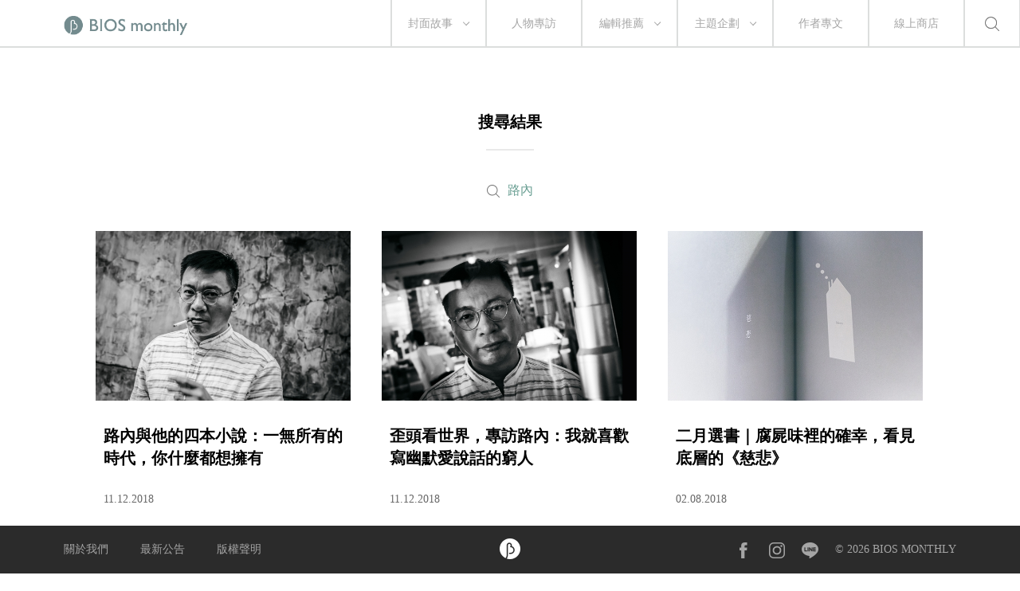

--- FILE ---
content_type: text/html; charset=UTF-8
request_url: https://biosmonthly.com/search/tag/8040
body_size: 13058
content:


<!DOCTYPE html>
<html itemscope itemtype="http://schema.org/WebSite">
<head>
<meta charset="UTF-8">
<meta name="viewport" content="initial-scale=1.0">
<meta name="viewport" content="width=device-width">
<!-- <base href="https://biosmonthly.com/"> -->
<meta itemprop="keywords" name="keywords" content="" />
<meta itemprop="url" property="og:url" content="https://biosmonthly.com/search/tag/8040" />
<meta property="og:type" content="website" />
<meta itemprop="name" property="og:title" content="BIOS monthly">
<meta name="description" itemprop="description" property="og:description" content="關注電影、音樂、文學、設計及更多，相信生活是一場永恆的創作。我們在意閱讀時獨特的心靈運動，提供選擇的可能。每隻滑鼠都是一座孤島，需求的慾望會把我們串連成群島。">
<meta itemprop="author" name="author" content="BIOS monthly">
<meta property="og:image" itemprop="image" content="https://biosmonthly.com/assets/images/fb_share.jpg">
<link rel="shortcut icon" href="https://biosmonthly.com/assets/images/favicon.ico" type="image/x-icon" />
<link href="https://biosmonthly.com/assets/dist/main.dist.css" rel="stylesheet" type="text/css">

<title>搜尋標籤:  ｜ BIOS monthly</title>

<!-- Google Analytics -->
<script>
(function(i,s,o,g,r,a,m){i['GoogleAnalyticsObject']=r;i[r]=i[r]||function(){
(i[r].q=i[r].q||[]).push(arguments)},i[r].l=1*new Date();a=s.createElement(o),
m=s.getElementsByTagName(o)[0];a.async=1;a.src=g;m.parentNode.insertBefore(a,m)
})(window,document,'script','https://www.google-analytics.com/analytics.js','ga');

// ga('create', 'UA-24733469-13', 'auto', {'legacyCookieDomain': 'biosmonthly.com'});
// ga('send', 'pageview');

ga('create', 'UA-22189695-1', 'auto');
ga('send', 'pageview');

</script>
<!-- End Google Analytics -->

<noscript><img src="https://d5nxst8fruw4z.cloudfront.net/atrk.gif?account=K5tBm1akKd60Y8" style="display:none" height="1" width="1" alt="" /></noscript>
</head>

<body class="loading">
<div class="loader"></div>
<div class="header-wrap">	<div class="header">
		<a href="https://biosmonthly.com/"><div class="logo"></div></a>
		<nav>
			<ul class="nav">
				<span class="tabletM"></span>

				<li>
					<a href="https://biosmonthly.com/cover_story" onclick="ga('send', 'event', 'article', 'click', 'h_coverstory');">封面故事</a>
										<span class="arrow"></span>
					<ul>
												<a href="https://biosmonthly.com/topic/10726" onclick="ga('send', 'event', 'article', 'click', 'h_covertab');"><li>亂有才華的｜封面故事 2021 輯一</li></a>
												<a href="https://biosmonthly.com/topic/10648" onclick="ga('send', 'event', 'article', 'click', 'h_covertab');"><li>♡我心叔於你♡｜封面故事 2020 輯六</li></a>
												<a href="https://biosmonthly.com/topic/10564" onclick="ga('send', 'event', 'article', 'click', 'h_covertab');"><li>安安，您做新聞？｜封面故事 2020 輯五</li></a>
												<a href="https://biosmonthly.com/topic/10427" onclick="ga('send', 'event', 'article', 'click', 'h_covertab');"><li>反正我很閒｜封面故事 2020 輯四</li></a>
												<a href="https://biosmonthly.com/topic/10346" onclick="ga('send', 'event', 'article', 'click', 'h_covertab');"><li>賴品妤｜封面故事 2020 輯三</li></a>
											</ul>
									</li>
				<li><a href="https://biosmonthly.com/interview" onclick="ga('send', 'event', 'article', 'click', 'h_interview');">人物專訪</a></li>
				<li>
					<a href="https://biosmonthly.com/editors_pick" onclick="ga('send', 'event', 'article', 'click', 'h_pick');">編輯推薦</a>
										<span class="arrow"></span>
					<ul>
												<a href="https://biosmonthly.com/article_list/9" onclick="ga('send', 'event', 'article', 'click', 'h_picktab');"><li>BIOS 發現</li></a>
												<a href="https://biosmonthly.com/article_list/10" onclick="ga('send', 'event', 'article', 'click', 'h_picktab');"><li>BIOS 閱讀</li></a>
												<a href="https://biosmonthly.com/article_list/11" onclick="ga('send', 'event', 'article', 'click', 'h_picktab');"><li>BIOS 影劇</li></a>
												<a href="https://biosmonthly.com/article_list/12" onclick="ga('send', 'event', 'article', 'click', 'h_picktab');"><li>BIOS 音樂</li></a>
											</ul>
									</li>
				<li>
					<a href="https://biosmonthly.com/feature" onclick="ga('send', 'event', 'article', 'click', 'h_feature');">主題企劃</a>
										<span class="arrow"></span>
					<ul>
												<a href="https://biosmonthly.com/topic/11096" onclick="ga('send', 'event', 'article', 'click', 'h_featuretab');"><li>心內有鬼 — 台製恐怖考</li></a>
												<a href="https://biosmonthly.com/topic/10777" onclick="ga('send', 'event', 'article', 'click', 'h_featuretab');"><li>COOL KiDs</li></a>
												<a href="https://biosmonthly.com/topic/10996" onclick="ga('send', 'event', 'article', 'click', 'h_featuretab');"><li>要 chill 高雄</li></a>
												<a href="https://biosmonthly.com/topic/10916" onclick="ga('send', 'event', 'article', 'click', 'h_featuretab');"><li>男朋友夢工場</li></a>
												<a href="https://biosmonthly.com/topic/10653" onclick="ga('send', 'event', 'article', 'click', 'h_featuretab');"><li>香港，那一年這一天</li></a>
											</ul>
					
				</li>
				<li><a href="https://biosmonthly.com/column" onclick="ga('send', 'event', 'article', 'click', 'h_column');">作者專文</a></li>
				<li><a href="https://shop.biosmonthly.com/" target="blank">線上商店</a></li>

				<li class="search-btn onlypc"></li>
				<div class="tabletM">
					<ul>
						<a href="https://www.facebook.com/biosmonthly/?ref=ts&amp;fref=ts" target="_blank"><li class="fb"></li></a>
						<a href="https://www.instagram.com/bios_monthly/" target="_blank"><li class="ig"></li></a>
						<a href="https://line.me/R/ti/p/%40bios_monthly" target="_blank"><li class="line"></li></a>
					</ul>
					<ul>
						<li><a href="https://biosmonthly.com/about">關於我們</a></li>
						<li><a href="https://biosmonthly.com/announcement">最新公告</a></li>
						<li><a href="https://biosmonthly.com/copyright">版權聲明</a></li>
						<li>&copy; 2026 BIOS MONTHLY</li>
					</ul>
				</div>
			</ul>
		</nav>
		<div class="menu-btn tabletM">
			<span></span>
			<span></span>
		</div>
		<div class="search-btn tabletM"></div>
	</div>
	<div class="search-wrap">
		<div class="search-box">
			<input id="search-text" type="text">
			<button id="search-submit" type="submit"></button>
			<div class="search-close">
				<span></span>
				<span></span>
			</div>
		</div>
		<div class="search-words">
			<div class="title pcTablet">熱門搜尋</div>
						<a href="https://biosmonthly.com/search/keyword/李翊雲">李翊雲</a>
						<a href="https://biosmonthly.com/search/keyword/真的故事節">真的故事節</a>
						<a href="https://biosmonthly.com/search/keyword/黎明前的回聲">黎明前的回聲</a>
						<a href="https://biosmonthly.com/search/keyword/反正你也不睡覺">反正你也不睡覺</a>
					</div>
	</div>
</div>

	<div class="article-list-wrap hide-section">
		<article>
			<h2>搜尋結果</h2>
			<div class="divider small"></div>
							<div class="result">
					<div>路內</div>
				</div>
				<div id="article_list" class="three-col">
									<div>
						<a href="https://biosmonthly.com/article/9800" title="路內與他的四本小說：一無所有的時代，你什麼都想擁有" onclick="">
							<div class="pic"><img class="lazy" data-src="https://biosmonthly.com/storage/upload/article/articles_coverphoto_20181112180739_jeu__thumb.jpg" alt="路內與他的四本小說：一無所有的時代，你什麼都想擁有"></div>
							<div class="title">路內與他的四本小說：一無所有的時代，你什麼都想擁有</div>
							<div class="date">11.12.2018</div>
						</a>
					</div>
									<div>
						<a href="https://biosmonthly.com/article/9799" title="歪頭看世界，專訪路內：我就喜歡寫幽默愛說話的窮人" onclick="">
							<div class="pic"><img class="lazy" data-src="https://biosmonthly.com/storage/upload/article/articles_coverphoto_20181112180745_n26__thumb.jpg" alt="歪頭看世界，專訪路內：我就喜歡寫幽默愛說話的窮人"></div>
							<div class="title">歪頭看世界，專訪路內：我就喜歡寫幽默愛說話的窮人</div>
							<div class="date">11.12.2018</div>
						</a>
					</div>
									<div>
						<a href="https://biosmonthly.com/article/9484" title="二月選書｜腐屍味裡的確幸，看見底層的《慈悲》﻿" onclick="">
							<div class="pic"><img class="lazy" data-src="https://biosmonthly.com/storage/upload/article/articles_coverphoto_20180208145349_wrj_thumb.jpg" alt="二月選書｜腐屍味裡的確幸，看見底層的《慈悲》﻿"></div>
							<div class="title">二月選書｜腐屍味裡的確幸，看見底層的《慈悲》﻿</div>
							<div class="date">02.08.2018</div>
						</a>
					</div>
								</div>
					</article>
	</div>

	
	<div class="top-wrap"><div class="back-to-top"></div></div>
		<footer>
			<div class="footer fixed">
				<div class="inner">
					<div>
						<ul>
							<li><a href="https://biosmonthly.com/about">關於我們</a></li>
							<li><a href="https://biosmonthly.com/announcement">最新公告</a></li>
							<li><a href="https://biosmonthly.com/copyright">版權聲明</a></li>
						</ul>
					</div>
					<div class="footer-logo">
						<a href="./"><img src="https://biosmonthly.com/assets/images/img-bios-logo.png" alt="logo"></a>
					</div>
					<div class="onlym">&copy; 2026 BIOS MONTHLY</div>
					<div>
						<ul>
							<a href="https://www.facebook.com/biosmonthly/?ref=ts&amp;fref=ts" target="_blank"><li class="fb"></li></a>
							<a href="https://www.instagram.com/bios_monthly/" target="_blank"><li class="ig"></li></a>
							<a href="https://line.me/R/ti/p/%40bios_monthly" target="_blank"><li class="line"></li></a>
							<li>&copy; 2026 BIOS MONTHLY</li>
						</ul>
					</div>
				</div>
			</div>
		</footer>


</body>

<!-- Java Script -->
<script src="//s3-ap-northeast-1.amazonaws.com/justfont-user-script/jf-40414.js"></script>
<script src="https://biosmonthly.com/assets/dist/main.dist.js"></script>


<script>
	function getDocumentHeight() {
		return Math.max(
			Math.max(document.body.scrollHeight, document.documentElement.scrollHeight),
			Math.max(document.body.offsetHeight, document.documentElement.offsetHeight),
			Math.max(document.body.clientHeight, document.documentElement.clientHeight)
		);
	}
	$.ajaxSetup({
		data: {
			'X_CSRF_TOKEN': 'f450586714c1ba7ef253f800d2d3451256437857'
		}
	});
</script>


<script type="text/javascript">var page = 1;
var loading = 0;

function load_article(){
	loading = 1;
	var offset = page * 24;
	var limit = 24 ;

	if (offset < 3){
		$.ajax( {
			dataType: "json",
			cache: false,
			url: "https://biosmonthly.com/search.php",
			data: {
				ajax: 1,
				keyword: "",
				tag: "8040",
				offset: offset,
				limit: limit
			},
			success: function(response) {
				if (response.articles && response.articles.length > 0){
					$.each(response.articles, function(key, val){
						var article_htm = '<div>'+
											'<a href="'+val["url"]+'" title="'+val["title"]+'" onclick="">'+
												'<div class="pic">'+
													'<img class="lazy" data-src="'+val["photo"]+'" alt="'+val["title"]+'">'+
													(val["is_ad"] == 1 ? '<div class="corp">品牌合作</div>' : '') +
												'</div>'+
												'<div class="title">'+val["title"]+'</div>'+
												'<div class="date">'+val["date"]+'</div>'+
											'</a>'+
										'</div>';
						$('#article_list').append(article_htm);
						$('.lazy').Lazy();
					});

					if (response.total <= limit){
						$("#loading").hide();
					} else{
						loading = 0;
						++page;
					}
				}
			},
			error: function(xhr, ajaxOptions, thrownError) {
				console.log(xhr.responseText);
			}
		});
	}
}

$(function(){
	//捲軸到底時加載分類
	$(window).scroll(function() {
		var clientHeight = Math.ceil(($(window).height() / $(window).width()) * $(document).width());
		if(clientHeight + $(window).scrollTop() >= getDocumentHeight() && loading == 0){
			load_article();
	   }
	});
});
if('' !=''){
	ga('send', 'pageview', '/search/keyword?q=');
}
if('8040' !=''){
	ga('send', 'pageview', '/search/tag?q=路內');
}
$(function(){

	$('#search-submit').click(function(e){
		var content = $('#search-text').val();
		if (content != ''){
			location.href = "https://biosmonthly.com/search/keyword/"+encodeURI($('#search-text').val());
		}
	});
	$('#search-text').keypress(function(e){
		if(e.which == 13 && $('#search-text').val() != ''){
			location.href = "https://biosmonthly.com/search/keyword/"+encodeURI($('#search-text').val());
		}
	});
});</script><script type="application/ld+json">
	{
		"@context": "http://schema.org",
		"@type": "BreadcrumbList",
		"itemListElement":[{
			"@type": "ListItem",
			"position": 1,
			"name": "搜尋標籤: ",
			"item": "https://biosmonthly.com/search/tag/8040"
		}]
	}
</script>
</html>
